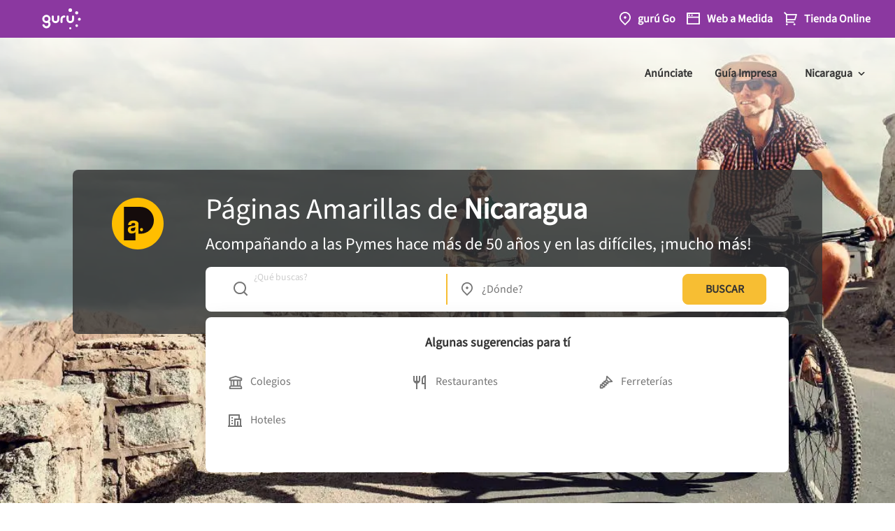

--- FILE ---
content_type: text/html; charset=utf-8
request_url: https://www.google.com/recaptcha/enterprise/anchor?ar=1&k=6LdlnwYqAAAAAG4xvwbFMR247f4IvCPWll5Do8Hh&co=aHR0cHM6Ly93d3cucGFnaW5hc2FtYXJpbGxhcy5jb20ubmk6NDQz&hl=en&v=PoyoqOPhxBO7pBk68S4YbpHZ&size=invisible&anchor-ms=20000&execute-ms=30000&cb=lcjydnn3zx55
body_size: 48880
content:
<!DOCTYPE HTML><html dir="ltr" lang="en"><head><meta http-equiv="Content-Type" content="text/html; charset=UTF-8">
<meta http-equiv="X-UA-Compatible" content="IE=edge">
<title>reCAPTCHA</title>
<style type="text/css">
/* cyrillic-ext */
@font-face {
  font-family: 'Roboto';
  font-style: normal;
  font-weight: 400;
  font-stretch: 100%;
  src: url(//fonts.gstatic.com/s/roboto/v48/KFO7CnqEu92Fr1ME7kSn66aGLdTylUAMa3GUBHMdazTgWw.woff2) format('woff2');
  unicode-range: U+0460-052F, U+1C80-1C8A, U+20B4, U+2DE0-2DFF, U+A640-A69F, U+FE2E-FE2F;
}
/* cyrillic */
@font-face {
  font-family: 'Roboto';
  font-style: normal;
  font-weight: 400;
  font-stretch: 100%;
  src: url(//fonts.gstatic.com/s/roboto/v48/KFO7CnqEu92Fr1ME7kSn66aGLdTylUAMa3iUBHMdazTgWw.woff2) format('woff2');
  unicode-range: U+0301, U+0400-045F, U+0490-0491, U+04B0-04B1, U+2116;
}
/* greek-ext */
@font-face {
  font-family: 'Roboto';
  font-style: normal;
  font-weight: 400;
  font-stretch: 100%;
  src: url(//fonts.gstatic.com/s/roboto/v48/KFO7CnqEu92Fr1ME7kSn66aGLdTylUAMa3CUBHMdazTgWw.woff2) format('woff2');
  unicode-range: U+1F00-1FFF;
}
/* greek */
@font-face {
  font-family: 'Roboto';
  font-style: normal;
  font-weight: 400;
  font-stretch: 100%;
  src: url(//fonts.gstatic.com/s/roboto/v48/KFO7CnqEu92Fr1ME7kSn66aGLdTylUAMa3-UBHMdazTgWw.woff2) format('woff2');
  unicode-range: U+0370-0377, U+037A-037F, U+0384-038A, U+038C, U+038E-03A1, U+03A3-03FF;
}
/* math */
@font-face {
  font-family: 'Roboto';
  font-style: normal;
  font-weight: 400;
  font-stretch: 100%;
  src: url(//fonts.gstatic.com/s/roboto/v48/KFO7CnqEu92Fr1ME7kSn66aGLdTylUAMawCUBHMdazTgWw.woff2) format('woff2');
  unicode-range: U+0302-0303, U+0305, U+0307-0308, U+0310, U+0312, U+0315, U+031A, U+0326-0327, U+032C, U+032F-0330, U+0332-0333, U+0338, U+033A, U+0346, U+034D, U+0391-03A1, U+03A3-03A9, U+03B1-03C9, U+03D1, U+03D5-03D6, U+03F0-03F1, U+03F4-03F5, U+2016-2017, U+2034-2038, U+203C, U+2040, U+2043, U+2047, U+2050, U+2057, U+205F, U+2070-2071, U+2074-208E, U+2090-209C, U+20D0-20DC, U+20E1, U+20E5-20EF, U+2100-2112, U+2114-2115, U+2117-2121, U+2123-214F, U+2190, U+2192, U+2194-21AE, U+21B0-21E5, U+21F1-21F2, U+21F4-2211, U+2213-2214, U+2216-22FF, U+2308-230B, U+2310, U+2319, U+231C-2321, U+2336-237A, U+237C, U+2395, U+239B-23B7, U+23D0, U+23DC-23E1, U+2474-2475, U+25AF, U+25B3, U+25B7, U+25BD, U+25C1, U+25CA, U+25CC, U+25FB, U+266D-266F, U+27C0-27FF, U+2900-2AFF, U+2B0E-2B11, U+2B30-2B4C, U+2BFE, U+3030, U+FF5B, U+FF5D, U+1D400-1D7FF, U+1EE00-1EEFF;
}
/* symbols */
@font-face {
  font-family: 'Roboto';
  font-style: normal;
  font-weight: 400;
  font-stretch: 100%;
  src: url(//fonts.gstatic.com/s/roboto/v48/KFO7CnqEu92Fr1ME7kSn66aGLdTylUAMaxKUBHMdazTgWw.woff2) format('woff2');
  unicode-range: U+0001-000C, U+000E-001F, U+007F-009F, U+20DD-20E0, U+20E2-20E4, U+2150-218F, U+2190, U+2192, U+2194-2199, U+21AF, U+21E6-21F0, U+21F3, U+2218-2219, U+2299, U+22C4-22C6, U+2300-243F, U+2440-244A, U+2460-24FF, U+25A0-27BF, U+2800-28FF, U+2921-2922, U+2981, U+29BF, U+29EB, U+2B00-2BFF, U+4DC0-4DFF, U+FFF9-FFFB, U+10140-1018E, U+10190-1019C, U+101A0, U+101D0-101FD, U+102E0-102FB, U+10E60-10E7E, U+1D2C0-1D2D3, U+1D2E0-1D37F, U+1F000-1F0FF, U+1F100-1F1AD, U+1F1E6-1F1FF, U+1F30D-1F30F, U+1F315, U+1F31C, U+1F31E, U+1F320-1F32C, U+1F336, U+1F378, U+1F37D, U+1F382, U+1F393-1F39F, U+1F3A7-1F3A8, U+1F3AC-1F3AF, U+1F3C2, U+1F3C4-1F3C6, U+1F3CA-1F3CE, U+1F3D4-1F3E0, U+1F3ED, U+1F3F1-1F3F3, U+1F3F5-1F3F7, U+1F408, U+1F415, U+1F41F, U+1F426, U+1F43F, U+1F441-1F442, U+1F444, U+1F446-1F449, U+1F44C-1F44E, U+1F453, U+1F46A, U+1F47D, U+1F4A3, U+1F4B0, U+1F4B3, U+1F4B9, U+1F4BB, U+1F4BF, U+1F4C8-1F4CB, U+1F4D6, U+1F4DA, U+1F4DF, U+1F4E3-1F4E6, U+1F4EA-1F4ED, U+1F4F7, U+1F4F9-1F4FB, U+1F4FD-1F4FE, U+1F503, U+1F507-1F50B, U+1F50D, U+1F512-1F513, U+1F53E-1F54A, U+1F54F-1F5FA, U+1F610, U+1F650-1F67F, U+1F687, U+1F68D, U+1F691, U+1F694, U+1F698, U+1F6AD, U+1F6B2, U+1F6B9-1F6BA, U+1F6BC, U+1F6C6-1F6CF, U+1F6D3-1F6D7, U+1F6E0-1F6EA, U+1F6F0-1F6F3, U+1F6F7-1F6FC, U+1F700-1F7FF, U+1F800-1F80B, U+1F810-1F847, U+1F850-1F859, U+1F860-1F887, U+1F890-1F8AD, U+1F8B0-1F8BB, U+1F8C0-1F8C1, U+1F900-1F90B, U+1F93B, U+1F946, U+1F984, U+1F996, U+1F9E9, U+1FA00-1FA6F, U+1FA70-1FA7C, U+1FA80-1FA89, U+1FA8F-1FAC6, U+1FACE-1FADC, U+1FADF-1FAE9, U+1FAF0-1FAF8, U+1FB00-1FBFF;
}
/* vietnamese */
@font-face {
  font-family: 'Roboto';
  font-style: normal;
  font-weight: 400;
  font-stretch: 100%;
  src: url(//fonts.gstatic.com/s/roboto/v48/KFO7CnqEu92Fr1ME7kSn66aGLdTylUAMa3OUBHMdazTgWw.woff2) format('woff2');
  unicode-range: U+0102-0103, U+0110-0111, U+0128-0129, U+0168-0169, U+01A0-01A1, U+01AF-01B0, U+0300-0301, U+0303-0304, U+0308-0309, U+0323, U+0329, U+1EA0-1EF9, U+20AB;
}
/* latin-ext */
@font-face {
  font-family: 'Roboto';
  font-style: normal;
  font-weight: 400;
  font-stretch: 100%;
  src: url(//fonts.gstatic.com/s/roboto/v48/KFO7CnqEu92Fr1ME7kSn66aGLdTylUAMa3KUBHMdazTgWw.woff2) format('woff2');
  unicode-range: U+0100-02BA, U+02BD-02C5, U+02C7-02CC, U+02CE-02D7, U+02DD-02FF, U+0304, U+0308, U+0329, U+1D00-1DBF, U+1E00-1E9F, U+1EF2-1EFF, U+2020, U+20A0-20AB, U+20AD-20C0, U+2113, U+2C60-2C7F, U+A720-A7FF;
}
/* latin */
@font-face {
  font-family: 'Roboto';
  font-style: normal;
  font-weight: 400;
  font-stretch: 100%;
  src: url(//fonts.gstatic.com/s/roboto/v48/KFO7CnqEu92Fr1ME7kSn66aGLdTylUAMa3yUBHMdazQ.woff2) format('woff2');
  unicode-range: U+0000-00FF, U+0131, U+0152-0153, U+02BB-02BC, U+02C6, U+02DA, U+02DC, U+0304, U+0308, U+0329, U+2000-206F, U+20AC, U+2122, U+2191, U+2193, U+2212, U+2215, U+FEFF, U+FFFD;
}
/* cyrillic-ext */
@font-face {
  font-family: 'Roboto';
  font-style: normal;
  font-weight: 500;
  font-stretch: 100%;
  src: url(//fonts.gstatic.com/s/roboto/v48/KFO7CnqEu92Fr1ME7kSn66aGLdTylUAMa3GUBHMdazTgWw.woff2) format('woff2');
  unicode-range: U+0460-052F, U+1C80-1C8A, U+20B4, U+2DE0-2DFF, U+A640-A69F, U+FE2E-FE2F;
}
/* cyrillic */
@font-face {
  font-family: 'Roboto';
  font-style: normal;
  font-weight: 500;
  font-stretch: 100%;
  src: url(//fonts.gstatic.com/s/roboto/v48/KFO7CnqEu92Fr1ME7kSn66aGLdTylUAMa3iUBHMdazTgWw.woff2) format('woff2');
  unicode-range: U+0301, U+0400-045F, U+0490-0491, U+04B0-04B1, U+2116;
}
/* greek-ext */
@font-face {
  font-family: 'Roboto';
  font-style: normal;
  font-weight: 500;
  font-stretch: 100%;
  src: url(//fonts.gstatic.com/s/roboto/v48/KFO7CnqEu92Fr1ME7kSn66aGLdTylUAMa3CUBHMdazTgWw.woff2) format('woff2');
  unicode-range: U+1F00-1FFF;
}
/* greek */
@font-face {
  font-family: 'Roboto';
  font-style: normal;
  font-weight: 500;
  font-stretch: 100%;
  src: url(//fonts.gstatic.com/s/roboto/v48/KFO7CnqEu92Fr1ME7kSn66aGLdTylUAMa3-UBHMdazTgWw.woff2) format('woff2');
  unicode-range: U+0370-0377, U+037A-037F, U+0384-038A, U+038C, U+038E-03A1, U+03A3-03FF;
}
/* math */
@font-face {
  font-family: 'Roboto';
  font-style: normal;
  font-weight: 500;
  font-stretch: 100%;
  src: url(//fonts.gstatic.com/s/roboto/v48/KFO7CnqEu92Fr1ME7kSn66aGLdTylUAMawCUBHMdazTgWw.woff2) format('woff2');
  unicode-range: U+0302-0303, U+0305, U+0307-0308, U+0310, U+0312, U+0315, U+031A, U+0326-0327, U+032C, U+032F-0330, U+0332-0333, U+0338, U+033A, U+0346, U+034D, U+0391-03A1, U+03A3-03A9, U+03B1-03C9, U+03D1, U+03D5-03D6, U+03F0-03F1, U+03F4-03F5, U+2016-2017, U+2034-2038, U+203C, U+2040, U+2043, U+2047, U+2050, U+2057, U+205F, U+2070-2071, U+2074-208E, U+2090-209C, U+20D0-20DC, U+20E1, U+20E5-20EF, U+2100-2112, U+2114-2115, U+2117-2121, U+2123-214F, U+2190, U+2192, U+2194-21AE, U+21B0-21E5, U+21F1-21F2, U+21F4-2211, U+2213-2214, U+2216-22FF, U+2308-230B, U+2310, U+2319, U+231C-2321, U+2336-237A, U+237C, U+2395, U+239B-23B7, U+23D0, U+23DC-23E1, U+2474-2475, U+25AF, U+25B3, U+25B7, U+25BD, U+25C1, U+25CA, U+25CC, U+25FB, U+266D-266F, U+27C0-27FF, U+2900-2AFF, U+2B0E-2B11, U+2B30-2B4C, U+2BFE, U+3030, U+FF5B, U+FF5D, U+1D400-1D7FF, U+1EE00-1EEFF;
}
/* symbols */
@font-face {
  font-family: 'Roboto';
  font-style: normal;
  font-weight: 500;
  font-stretch: 100%;
  src: url(//fonts.gstatic.com/s/roboto/v48/KFO7CnqEu92Fr1ME7kSn66aGLdTylUAMaxKUBHMdazTgWw.woff2) format('woff2');
  unicode-range: U+0001-000C, U+000E-001F, U+007F-009F, U+20DD-20E0, U+20E2-20E4, U+2150-218F, U+2190, U+2192, U+2194-2199, U+21AF, U+21E6-21F0, U+21F3, U+2218-2219, U+2299, U+22C4-22C6, U+2300-243F, U+2440-244A, U+2460-24FF, U+25A0-27BF, U+2800-28FF, U+2921-2922, U+2981, U+29BF, U+29EB, U+2B00-2BFF, U+4DC0-4DFF, U+FFF9-FFFB, U+10140-1018E, U+10190-1019C, U+101A0, U+101D0-101FD, U+102E0-102FB, U+10E60-10E7E, U+1D2C0-1D2D3, U+1D2E0-1D37F, U+1F000-1F0FF, U+1F100-1F1AD, U+1F1E6-1F1FF, U+1F30D-1F30F, U+1F315, U+1F31C, U+1F31E, U+1F320-1F32C, U+1F336, U+1F378, U+1F37D, U+1F382, U+1F393-1F39F, U+1F3A7-1F3A8, U+1F3AC-1F3AF, U+1F3C2, U+1F3C4-1F3C6, U+1F3CA-1F3CE, U+1F3D4-1F3E0, U+1F3ED, U+1F3F1-1F3F3, U+1F3F5-1F3F7, U+1F408, U+1F415, U+1F41F, U+1F426, U+1F43F, U+1F441-1F442, U+1F444, U+1F446-1F449, U+1F44C-1F44E, U+1F453, U+1F46A, U+1F47D, U+1F4A3, U+1F4B0, U+1F4B3, U+1F4B9, U+1F4BB, U+1F4BF, U+1F4C8-1F4CB, U+1F4D6, U+1F4DA, U+1F4DF, U+1F4E3-1F4E6, U+1F4EA-1F4ED, U+1F4F7, U+1F4F9-1F4FB, U+1F4FD-1F4FE, U+1F503, U+1F507-1F50B, U+1F50D, U+1F512-1F513, U+1F53E-1F54A, U+1F54F-1F5FA, U+1F610, U+1F650-1F67F, U+1F687, U+1F68D, U+1F691, U+1F694, U+1F698, U+1F6AD, U+1F6B2, U+1F6B9-1F6BA, U+1F6BC, U+1F6C6-1F6CF, U+1F6D3-1F6D7, U+1F6E0-1F6EA, U+1F6F0-1F6F3, U+1F6F7-1F6FC, U+1F700-1F7FF, U+1F800-1F80B, U+1F810-1F847, U+1F850-1F859, U+1F860-1F887, U+1F890-1F8AD, U+1F8B0-1F8BB, U+1F8C0-1F8C1, U+1F900-1F90B, U+1F93B, U+1F946, U+1F984, U+1F996, U+1F9E9, U+1FA00-1FA6F, U+1FA70-1FA7C, U+1FA80-1FA89, U+1FA8F-1FAC6, U+1FACE-1FADC, U+1FADF-1FAE9, U+1FAF0-1FAF8, U+1FB00-1FBFF;
}
/* vietnamese */
@font-face {
  font-family: 'Roboto';
  font-style: normal;
  font-weight: 500;
  font-stretch: 100%;
  src: url(//fonts.gstatic.com/s/roboto/v48/KFO7CnqEu92Fr1ME7kSn66aGLdTylUAMa3OUBHMdazTgWw.woff2) format('woff2');
  unicode-range: U+0102-0103, U+0110-0111, U+0128-0129, U+0168-0169, U+01A0-01A1, U+01AF-01B0, U+0300-0301, U+0303-0304, U+0308-0309, U+0323, U+0329, U+1EA0-1EF9, U+20AB;
}
/* latin-ext */
@font-face {
  font-family: 'Roboto';
  font-style: normal;
  font-weight: 500;
  font-stretch: 100%;
  src: url(//fonts.gstatic.com/s/roboto/v48/KFO7CnqEu92Fr1ME7kSn66aGLdTylUAMa3KUBHMdazTgWw.woff2) format('woff2');
  unicode-range: U+0100-02BA, U+02BD-02C5, U+02C7-02CC, U+02CE-02D7, U+02DD-02FF, U+0304, U+0308, U+0329, U+1D00-1DBF, U+1E00-1E9F, U+1EF2-1EFF, U+2020, U+20A0-20AB, U+20AD-20C0, U+2113, U+2C60-2C7F, U+A720-A7FF;
}
/* latin */
@font-face {
  font-family: 'Roboto';
  font-style: normal;
  font-weight: 500;
  font-stretch: 100%;
  src: url(//fonts.gstatic.com/s/roboto/v48/KFO7CnqEu92Fr1ME7kSn66aGLdTylUAMa3yUBHMdazQ.woff2) format('woff2');
  unicode-range: U+0000-00FF, U+0131, U+0152-0153, U+02BB-02BC, U+02C6, U+02DA, U+02DC, U+0304, U+0308, U+0329, U+2000-206F, U+20AC, U+2122, U+2191, U+2193, U+2212, U+2215, U+FEFF, U+FFFD;
}
/* cyrillic-ext */
@font-face {
  font-family: 'Roboto';
  font-style: normal;
  font-weight: 900;
  font-stretch: 100%;
  src: url(//fonts.gstatic.com/s/roboto/v48/KFO7CnqEu92Fr1ME7kSn66aGLdTylUAMa3GUBHMdazTgWw.woff2) format('woff2');
  unicode-range: U+0460-052F, U+1C80-1C8A, U+20B4, U+2DE0-2DFF, U+A640-A69F, U+FE2E-FE2F;
}
/* cyrillic */
@font-face {
  font-family: 'Roboto';
  font-style: normal;
  font-weight: 900;
  font-stretch: 100%;
  src: url(//fonts.gstatic.com/s/roboto/v48/KFO7CnqEu92Fr1ME7kSn66aGLdTylUAMa3iUBHMdazTgWw.woff2) format('woff2');
  unicode-range: U+0301, U+0400-045F, U+0490-0491, U+04B0-04B1, U+2116;
}
/* greek-ext */
@font-face {
  font-family: 'Roboto';
  font-style: normal;
  font-weight: 900;
  font-stretch: 100%;
  src: url(//fonts.gstatic.com/s/roboto/v48/KFO7CnqEu92Fr1ME7kSn66aGLdTylUAMa3CUBHMdazTgWw.woff2) format('woff2');
  unicode-range: U+1F00-1FFF;
}
/* greek */
@font-face {
  font-family: 'Roboto';
  font-style: normal;
  font-weight: 900;
  font-stretch: 100%;
  src: url(//fonts.gstatic.com/s/roboto/v48/KFO7CnqEu92Fr1ME7kSn66aGLdTylUAMa3-UBHMdazTgWw.woff2) format('woff2');
  unicode-range: U+0370-0377, U+037A-037F, U+0384-038A, U+038C, U+038E-03A1, U+03A3-03FF;
}
/* math */
@font-face {
  font-family: 'Roboto';
  font-style: normal;
  font-weight: 900;
  font-stretch: 100%;
  src: url(//fonts.gstatic.com/s/roboto/v48/KFO7CnqEu92Fr1ME7kSn66aGLdTylUAMawCUBHMdazTgWw.woff2) format('woff2');
  unicode-range: U+0302-0303, U+0305, U+0307-0308, U+0310, U+0312, U+0315, U+031A, U+0326-0327, U+032C, U+032F-0330, U+0332-0333, U+0338, U+033A, U+0346, U+034D, U+0391-03A1, U+03A3-03A9, U+03B1-03C9, U+03D1, U+03D5-03D6, U+03F0-03F1, U+03F4-03F5, U+2016-2017, U+2034-2038, U+203C, U+2040, U+2043, U+2047, U+2050, U+2057, U+205F, U+2070-2071, U+2074-208E, U+2090-209C, U+20D0-20DC, U+20E1, U+20E5-20EF, U+2100-2112, U+2114-2115, U+2117-2121, U+2123-214F, U+2190, U+2192, U+2194-21AE, U+21B0-21E5, U+21F1-21F2, U+21F4-2211, U+2213-2214, U+2216-22FF, U+2308-230B, U+2310, U+2319, U+231C-2321, U+2336-237A, U+237C, U+2395, U+239B-23B7, U+23D0, U+23DC-23E1, U+2474-2475, U+25AF, U+25B3, U+25B7, U+25BD, U+25C1, U+25CA, U+25CC, U+25FB, U+266D-266F, U+27C0-27FF, U+2900-2AFF, U+2B0E-2B11, U+2B30-2B4C, U+2BFE, U+3030, U+FF5B, U+FF5D, U+1D400-1D7FF, U+1EE00-1EEFF;
}
/* symbols */
@font-face {
  font-family: 'Roboto';
  font-style: normal;
  font-weight: 900;
  font-stretch: 100%;
  src: url(//fonts.gstatic.com/s/roboto/v48/KFO7CnqEu92Fr1ME7kSn66aGLdTylUAMaxKUBHMdazTgWw.woff2) format('woff2');
  unicode-range: U+0001-000C, U+000E-001F, U+007F-009F, U+20DD-20E0, U+20E2-20E4, U+2150-218F, U+2190, U+2192, U+2194-2199, U+21AF, U+21E6-21F0, U+21F3, U+2218-2219, U+2299, U+22C4-22C6, U+2300-243F, U+2440-244A, U+2460-24FF, U+25A0-27BF, U+2800-28FF, U+2921-2922, U+2981, U+29BF, U+29EB, U+2B00-2BFF, U+4DC0-4DFF, U+FFF9-FFFB, U+10140-1018E, U+10190-1019C, U+101A0, U+101D0-101FD, U+102E0-102FB, U+10E60-10E7E, U+1D2C0-1D2D3, U+1D2E0-1D37F, U+1F000-1F0FF, U+1F100-1F1AD, U+1F1E6-1F1FF, U+1F30D-1F30F, U+1F315, U+1F31C, U+1F31E, U+1F320-1F32C, U+1F336, U+1F378, U+1F37D, U+1F382, U+1F393-1F39F, U+1F3A7-1F3A8, U+1F3AC-1F3AF, U+1F3C2, U+1F3C4-1F3C6, U+1F3CA-1F3CE, U+1F3D4-1F3E0, U+1F3ED, U+1F3F1-1F3F3, U+1F3F5-1F3F7, U+1F408, U+1F415, U+1F41F, U+1F426, U+1F43F, U+1F441-1F442, U+1F444, U+1F446-1F449, U+1F44C-1F44E, U+1F453, U+1F46A, U+1F47D, U+1F4A3, U+1F4B0, U+1F4B3, U+1F4B9, U+1F4BB, U+1F4BF, U+1F4C8-1F4CB, U+1F4D6, U+1F4DA, U+1F4DF, U+1F4E3-1F4E6, U+1F4EA-1F4ED, U+1F4F7, U+1F4F9-1F4FB, U+1F4FD-1F4FE, U+1F503, U+1F507-1F50B, U+1F50D, U+1F512-1F513, U+1F53E-1F54A, U+1F54F-1F5FA, U+1F610, U+1F650-1F67F, U+1F687, U+1F68D, U+1F691, U+1F694, U+1F698, U+1F6AD, U+1F6B2, U+1F6B9-1F6BA, U+1F6BC, U+1F6C6-1F6CF, U+1F6D3-1F6D7, U+1F6E0-1F6EA, U+1F6F0-1F6F3, U+1F6F7-1F6FC, U+1F700-1F7FF, U+1F800-1F80B, U+1F810-1F847, U+1F850-1F859, U+1F860-1F887, U+1F890-1F8AD, U+1F8B0-1F8BB, U+1F8C0-1F8C1, U+1F900-1F90B, U+1F93B, U+1F946, U+1F984, U+1F996, U+1F9E9, U+1FA00-1FA6F, U+1FA70-1FA7C, U+1FA80-1FA89, U+1FA8F-1FAC6, U+1FACE-1FADC, U+1FADF-1FAE9, U+1FAF0-1FAF8, U+1FB00-1FBFF;
}
/* vietnamese */
@font-face {
  font-family: 'Roboto';
  font-style: normal;
  font-weight: 900;
  font-stretch: 100%;
  src: url(//fonts.gstatic.com/s/roboto/v48/KFO7CnqEu92Fr1ME7kSn66aGLdTylUAMa3OUBHMdazTgWw.woff2) format('woff2');
  unicode-range: U+0102-0103, U+0110-0111, U+0128-0129, U+0168-0169, U+01A0-01A1, U+01AF-01B0, U+0300-0301, U+0303-0304, U+0308-0309, U+0323, U+0329, U+1EA0-1EF9, U+20AB;
}
/* latin-ext */
@font-face {
  font-family: 'Roboto';
  font-style: normal;
  font-weight: 900;
  font-stretch: 100%;
  src: url(//fonts.gstatic.com/s/roboto/v48/KFO7CnqEu92Fr1ME7kSn66aGLdTylUAMa3KUBHMdazTgWw.woff2) format('woff2');
  unicode-range: U+0100-02BA, U+02BD-02C5, U+02C7-02CC, U+02CE-02D7, U+02DD-02FF, U+0304, U+0308, U+0329, U+1D00-1DBF, U+1E00-1E9F, U+1EF2-1EFF, U+2020, U+20A0-20AB, U+20AD-20C0, U+2113, U+2C60-2C7F, U+A720-A7FF;
}
/* latin */
@font-face {
  font-family: 'Roboto';
  font-style: normal;
  font-weight: 900;
  font-stretch: 100%;
  src: url(//fonts.gstatic.com/s/roboto/v48/KFO7CnqEu92Fr1ME7kSn66aGLdTylUAMa3yUBHMdazQ.woff2) format('woff2');
  unicode-range: U+0000-00FF, U+0131, U+0152-0153, U+02BB-02BC, U+02C6, U+02DA, U+02DC, U+0304, U+0308, U+0329, U+2000-206F, U+20AC, U+2122, U+2191, U+2193, U+2212, U+2215, U+FEFF, U+FFFD;
}

</style>
<link rel="stylesheet" type="text/css" href="https://www.gstatic.com/recaptcha/releases/PoyoqOPhxBO7pBk68S4YbpHZ/styles__ltr.css">
<script nonce="aTokQDl0vKXAw-OWrIpqSA" type="text/javascript">window['__recaptcha_api'] = 'https://www.google.com/recaptcha/enterprise/';</script>
<script type="text/javascript" src="https://www.gstatic.com/recaptcha/releases/PoyoqOPhxBO7pBk68S4YbpHZ/recaptcha__en.js" nonce="aTokQDl0vKXAw-OWrIpqSA">
      
    </script></head>
<body><div id="rc-anchor-alert" class="rc-anchor-alert"></div>
<input type="hidden" id="recaptcha-token" value="[base64]">
<script type="text/javascript" nonce="aTokQDl0vKXAw-OWrIpqSA">
      recaptcha.anchor.Main.init("[\x22ainput\x22,[\x22bgdata\x22,\x22\x22,\[base64]/[base64]/[base64]/bmV3IHJbeF0oY1swXSk6RT09Mj9uZXcgclt4XShjWzBdLGNbMV0pOkU9PTM/bmV3IHJbeF0oY1swXSxjWzFdLGNbMl0pOkU9PTQ/[base64]/[base64]/[base64]/[base64]/[base64]/[base64]/[base64]/[base64]\x22,\[base64]\x22,\x22fcKxTMOGGMKrwpLCtMOgUlFQw5Isw5UKwrjCpErCksK9OsO9w6vDnSQbwqFbwqlzwp1QwobDulLDgl7CoXtxw5jCvcOFwo3Dh07CpMOfw6vDuV/CowzCoynDq8OFQ0bDpibDusOgwqrCm8KkPsKkRcK/AMOVH8Osw4TCuMO8wpXCmksZMDQlXHBCUcKFGMOtw7nDvcOrwop+wpfDrWIXEcKORRJZO8OLXHJWw7YAwq8/PMK0QMOrBMK+XsObF8Kew6sXdlbDo8Oww78QccK1woNYw6nCjXHCi8O/w5LCncKMw6rDm8Ohw4gswopYX8OwwodDTAPDucOPA8Kywr0GwoPCukXCgMKVw6LDpizCksKycBk0w5fDgh83dSFdQStUfjlgw4zDj2FPGcOtesKJFTAWX8KEw7LDi1lUeEnCjRlKZ2sxBXXDiGbDmALCiBrCtcKHL8OUQcKQOcK7M8OBZnwcCDFndsKaFGISw4/CkcO1bMK5wo9uw7sGw5/[base64]/Do8Krw5kZPhsQTMKJw6o7w6HCqR0/wqAEZ8Omw7E/wrIxGMOBV8KAw5LDncKicMKCwpQlw6LDtcKuLAkHE8KdMCbCm8OYwplrw6VLwokQwo7DmsOndcKFw6TCp8K/woAFc2rDhMKDw5LCpcK1GjBIw6TDv8KhGWXCiMO5wojDrMOnw7PCpsOOw6kMw4vCtcKMecOkUcOMBAPDqHnClsKreRXCh8OGwr7Dh8O3G28dK3Qxw6VVwrRvw6ZXwp5tClPChFfDkCPCkFsXS8ObKwwjwoEjwo3DjTzCmMOcwrBod8KDUSzDkhnChsKWZFLCnW/CijEsScOfWGEofELDiMOVw74EwrM/dMOOw4PClkfDlMOEw4gnwo3CrHbDtT0jYh7CiE8aaMKZK8K2AMOYbMOkC8OiE0/DksKdEsOJw7fDk8K6C8KDw59QLVvChV3DtzvCnMOgw71/PU/ChxzCqnR2wr5/w7Fxw4dRdFtJw6Z3F8OXw5hrwpxEKWnCp8Oqw4nDqcOWwo4+OCfDthwKK8OYXsKow5sowozCgsOwGcO6w7nDjVbDsSvCkkrDq2rCsMKnBFXDqDhMZ1nCtsOnwoTDjcOlwp/CosO2wqzDpTN7SxlJwqXDnzV1QSUFOHAfZMO6wpTCkTcAwr3DqjJqw4JAV8KQWsOdwrXCl8OSdCHDhcKZIVIqwqfDjsOqZnkFw6lGWMOcwqjDnsO6wpIkw5Few6/CoMKbRcOuFn1IBcOcwog/wpjCqcKKZ8OhwoLDnBnDhcK0SsKMYcKew5svw4TCmwpbw6TDqMOgw6/[base64]/CvmJ3wqfDl13Ds8OMw57DoT9hw4xFIMO4w6fCjFsIw4PDrMKYw7Bswp3CpFjDrk7DrE3CgsKcwpnDtBvCl8OXXcOOH3rDqcOkQ8KvO2BRNsKOfsOFw5/[base64]/[base64]/DusORL2bCscKmw5pTDRFQw5JjwpvCusORw7YWGcODwqXDthXDthVvEMOBwp9lLMKAYmLDkcKswpZfwp/CpsKDcRbDtMOfwrgvw6MUw6rCtQUKS8KxPTQwRmjDmsKRJBoGwrTCncKCJMOgw4DCsHA/WMK1bcKnwqDCi1YmBXfDjRATZsKAP8KGw6AXDx/ClsO+OghDfzpbbDx9EsOLI03DhzLDuGEUwoPDmlhLw4BWwpnCjzjDtRNjVn/DmMKgG0LDg3Rew5vDiznCl8KDU8K9KyZPw7HDkkrChUFEwqDCo8O+AMO2IMOqwqPDisO1V29ND0PCqcOxBx7DncKkPcKieMK/[base64]/CjzHCqSdlEH7DvMKswq3Dn8OXPw/ComDCoMOGw6zDhgHDscO+w6F3WjvCuFw3PhjCusOXfCBwwqHCiMKgSGliYcKUSmPDvcK7XiHDnsK5w7BxKGQEMsOqLcOOCxdkGWDDskbCvQ8Ww77DrsKBwptGUyLCnlZZJMKIw4XCvxDCmHvChcKPRsKtwrpCT8KCEUl/w69KK8ODcz1nwoLDsHUsXFVHw63Dhmk4w4YRw7ADdnI0UMKtw5lmw5tgfcKtw5k5FMKuHcKbHBXDtMOAQSpNw6vCrcOpZRw+Dm/[base64]/DlsKTWhPDr8Ohwpopw48VwpRtw5pZeMKLezBOfMO+wqzCnmASw73DgMOswrlIXcOOPcOFw6YywrnDiinDgsKtw7vCo8OFwoldw7HDjMK8cztYw5PCjcK/w5UrTcOwbCRZw6otd3bDqMOtw5ZBdsK5bWN/wqfCpW9ALmNCKsO4wpbDjXtsw40uJMKzDsK/wrnDjVrDiAzCqcOkSMOBSjHDvcKWwpzCoA0iw5ZKwq85C8KtwpccCBHCtWYBUHluEMKGwqXChwxGcGI9woTCq8KiU8O1w5DDv2DCik3CpsONw5EiS20AwrItFcK7bsOhw5HDqgYCfsKvwpsTb8OnwrTCuh/DsUDDn1see8OGw4wywoppwpdXS3HCscOAVVEvMMKDdEAowrwnEXfCqcKOwrYedcOvwoE8wonDpcKaw4Urw5fCryXCrcObwoAxw6rDvsKCwpdIwoUkA8KjN8KASSZ/woPCosO7w7rDiA3DhxYEwozCiWQ6LMO6LUM1w7RQwrR/KDrDokdbw4RcwpDClsKxwoPCn3tGGsKrw5bCrsKTSsO7CcOWwrcQw6PCpsOiX8OnW8O3ZMKGeBLCjzdzwqXDusOow5zCmyPCocOBwrxcMn7Cu3VLw4YiYH/CnA7Dn8OUYkZsbcKBP8KUwrLDvR10w5TCsGvDpQrDvsKBw50nf0XChsKZbRdWwo85wqZsw57CmMKATAdgwrzCucKTw7AabW/DlsOtw7bCuUB2wo/DocKqPQZNI8OkCsOBwpfDjS/DosOWwpnDrcO/OcOuWcKVMMOTw5vCh07DoUpwwpTCsABkGylswpQldikJwonCiAzDlcOyEMKVU8O6ccORwonDjMK/IMOTwrjCpsO0SMORw77DksKnIyXCiwnDnmXDhT5gdgc4wobDsWnCnMOxw7/CrcOBwrZnEMK3wrE7CjJew6pSw7hUwpLDoXYowpPCrS8HMsODwrDCicOEdHjCl8OvKMOlAsK5FBgocE/CpsKdf8K5wq5Mw4jCvwUowoQ9w4DCnsKfFmBIbGwHwrzDqA3ClGLCtnXDiMOxNcKAw4TDvQLDkMKmRjLDizxdw5J9acOywrfDucOlNcOAwoXDucKSXHPCnEjDjQvCokzCsxwyw4RfX8OQScO5w6h7RsOqwpbCr8O9wq8NVVPDpMOqMGdvEsO/P8ONVzvCh0fClMO5w5gFc27CoQpswq4jFMKpVGdsw7/[base64]/[base64]/[base64]/CssKLwqFRw6HDrcOYCMKJUcKVwpXDicOYwpI2IMOMOsKfT8Oiwp8cw7lSS11ndRXCkcKvJ1DDrsOUw7hVw7bDosOQS3/DgRNZw6TCoERkb1UnN8O4J8K1aTBEw53DiydUwq/[base64]/AcKLwrPDqDgVeMOswoAuw6bCvVIAf8O6wqhiwozDmMKMw75dwolFCw1Lw48hMxTCk8KuwoMIw6HDvx88w6ssQzhob1vCv2ZJwqHDo8KMSsK3IsO6fC/CucKnw4vDlsK8w5BSwocYDBzClWfDlFckw5bDnmk3dFnDkV8+cwENwpLDlcKIw69yw5vCmMOsD8OtG8K/J8KqZU5UwqTChTrClE/DtQXCqEvCgsK9OcOsT3A6M3lNLMO6w45Aw45BXsKmwrTDr2MtARglw77Clj45eyjCmAM1wrTCoSgFF8KYScKbw4LDnVRww5gpw4PCrMO3wpvCrzNKwooRwr88wrrDsTF0w7IxGjowwpQ8CsOUw6bDpEwVw640O8KZwqnCvsOrwpPCl01QaX4tOAbCocK9UR/DkjJmYsKnBMKZw5c6w7bCicKqOm0/TMKAJcKTGMK+w6I+worDkcOrEMK2E8O+w7sofCZvwosEwog3cDkwQ2HCjsKZNFXDkMK5w47CuAbDvcO+w5XDiDw/[base64]/DsCbCsDVuw77DoG1KJR43QFgLwppvG1IQBHnDncKKw6rDsTzCk2rDtA3CoUEaMXdKfcOvwrnDoDlDYsOywqNbwqTDq8KDw7ZdwqdcMMO6fMKZPALChMKew4ZWKcOQw55hw4DCmynDoMO/MirCrhACZAjCrcOaasOow7Q/w53CksOGw4/CucO3FsOfwocLw6nCnG/DtsOBwp3DqMOHw7Flwq4GfnhOwrcwBcOoDMOdwqo9w4zCncObw6I4GWTCqsO8w7DChxvDk8KMH8Oyw5XDg8Ovw4nDmMKMwq7Diy5fC38kRcOTczDDugLCu3crdFYeeMO8w5PCjcKcecO0wqtsUsKfRcKBwqZ0w5E8X8KBw5oFwofCo1lwVHwHwp/CqHPDosKhDXjCvMKMwqEcwr/CkirCmDA8w4oJIsKzwpgwwookDG7Cl8Orw5UMwr/DvgXCqWsiPlvCtcK7MT9xwqUew7QpdzbDi07DvMK5w4Z/w5LChR1gwrYKwpgePiLCocOZwrwGwqdLw5Zqw71fw4pdwogZKC8nwoHCgyHCs8OewpDDsEl9OMKCw6/[base64]/CG0bwp/Dti5Bw6/Duj5eJ2jCkVfDgMOob39OwrfDjMKrw7lyw7HDvmHCmXHChH/[base64]/[base64]/[base64]/DocKWP8KTfiXChcOswpnDhyDCssKFw5UTwosKwr0pw4DDoiQ4JMO6XEZjG8Kew5dcJDINwrXCvhfCrhtBw6PDmUjDk3PCuFVdw4o4wqHDpF5qLFjDvEbCs8KUw6tKw5NqE8K0w6XDhVfCr8OIwo17w6/DiMODw4TCgCLDvMKFw44GRsOuXXfCj8Oww4d3dUZyw4AgacOawqjCnVbDpsO6w6bCljjCmsO0TGHDtj/CmDfCnSxABsKRX8KdaMKkeMK5w6Y3V8K6f15CwrVSOMKiw6PDhAsJQU1ge3Nsw5HDssKVw4EpesOLDRUsXzdSXsKPBHtdFD9vTyx/[base64]/CkGLDm8KHw7vCtUFERMK9IcKjOifDncOKPwjDo8OeTUjCo8KIFlnCmcKSBhrCrAfDuzXCrA7Cl1XDhDwJwpjCksOnD8KRw788w45NwrfCv8OLOUtZMw94woHDlsKuwosGwq7Cl0/CnAMBGkbCosKzZQfDtcK9XFvCscKxRlPDgxbCrsOKBw3CuRzCrsKfwot1bsO0W0hrw5tDwo7CpcKTw4ptIyAbw6DDvMKie8OXwrLDucO4w789wpwvKV5pCgHDpsKGemfChcO/[base64]/IyRMw7RQXWLDg8KaRsOJw50sasKXe3rDjkjDt8KZwo/CnMKmwo97P8KMC8KlwovDrcKDw7Jiw7/CvBbCpcK7woQsVj5eAh5NwqfDtsKFZ8OufsKzfxjCmyDCjsKmw4kOwokkLMOzETtYw7vClsKJZG0AVSTCi8KJMFjDhkJhU8OnEMKlRQQtwqjDpMOtwpXCuRgsWsOGw4/CoMKOw49Uw4lNw6Etw6LDqMOkYcK/GMOnwrsFwpkDAsK1MTIgw5DChQsew6TCizUewrHClgrCnkwKw6/CoMOnwoVQOTHCp8OwwoopDMOzSsKOw7UJBcOkM3UtaWvDrMKSQcOHA8O2N1NaUMOlEMK/Q0o7bBzDqcOMw7Q9WMOvbHw6N0Baw4zCrMK8VETDkQfDkSHDgmHDuMOyw5RrEMKMwr/CuBfCmMOjY1LDp3cwQhdBZsKLbsKxVh7CuBlYw4lfADbCvcKZw6/CocOaOw84w5HDnXdsdHTCvcK6w6rDtMOhw7rDmMOWw7TDl8Ocw4YNKXzDqsKyJXsKM8OOw7Ydw5vDtcOfw5HDj2jDqMKcw7bCk8Krwp1ESsK6LlfDs8KEYsKib8Ozw57Dmh5swqFVwq0qecK8Ly3DjMKxw5zDryDDgMO9wr/[base64]/DgwtXAMKKwr4ReTrDkSMow49TDUJnw5LCuEZ/woHDusOZccKPwqLCiSrDuXAkw5/Di35Xcz4CFFzDjx4nCcOPTg7DlsOnwqsMbDZJwrgHwq4fB1TCs8O7SXpJDkIewpLCr8KsEDbCpFjDu3kDe8OsUMK/wrM+wrnDi8Odw6jDhMOTw78LQsK/wq9UacKaw6PClB/Cr8Ouw6HDgXhiw6nDnkjCkXfDnsO3c3nCsTVAw5nCrjMQw7nDrcKhw7TDkBjCtsO2w7YDw4bDo33DvsKjCwt+w4LDkj3CvsKgIMKpOsOJGUzDqHR/dsOJVsOzIjjChMOsw7d7Gn7DuGc4Z8KcwrLDtMKVEcK7P8K5N8Otw5vCh3bCowvDocKBK8KXwrZJw4DCgip4Ln3DrTLDp0gLVExrwoXDhUTCqcO7LiXDgsKTQ8KDTsKIcmbClcKIwpHDm8KPPRfCpGPDlm84w4/CjcKRw5nClsKdwoVyZB7Cg8Ohwq4sAcKRw6nClFDCvcK7wrTDgWBIZcOuw5cjI8Kuwq7Cmlp7S1fDvUtjw7/[base64]/[base64]/Cig/Cj8OvwpnCqcKNwqrDsic7wqLDg8KHPsOow6R7ZMKxWcKbw6IVAMK8wqtGKMKDw6/[base64]/wpzDtsKKw4fDkW3CnmwqPcO2ZUbDucKnwrUNwo7CocKHwoLCuQwYw7cfwr/CiGzDrg1uNG1vLMOWw7rDt8O8IsKOe8OGZ8ORdTtRUQdMLMKzwrpbYyfDqcKowpfCuH48w4HCh39zB8KUbxfDkcKfw6/Dv8OUZw9FM8K4dGHCiTZow4TCucK7dsOLwpbDjFjCoRLDnzTCjgzCssKhw7XCpMKdwp82worDsRLDucKkBl0tw7U7wqfDhMOGwpvCscOCwrduwqHDisKBHxTCjlDCuUp0M8KjUsOWMWBkPyLDhlh9w5c/wq3Cs2Y1wpc9w7NaHTXDnsKvwoDDhcOoacOlVcO+cEbDiHLDhUzCvMKpIXzCgcK2PC1WwofDoDfCjMKJwqLCn2/DlyV+wp8BcMKZTHEJw5kJISjDn8KEw49Vwo8BVhLDn2BKwqorwrDDrGPDk8Kow7h3dhXCrQHDusKpHsKnwqduw7saZMKww7/Cu3jDnTDDl8OXasOwQlvDiDkXfcOiAxFDw7XClsOsCyzDncKjwoBlQjDCtsK7w5TDlsKnw4J8WAvCiAnCi8KDBBN2FMOTG8Kyw6rCgsKSFAgQw5grwpHCgMKSasOpb8KBw7F9XkHDgz8eacOUwpIIw6vDmcKwR8KCwrvCsTljejnDmsKTw4bDqhjDscOETcO+BcOhQx/DiMOnwq7DkcOqwqzDn8K7DB3DrhdAwqQrZsKZAcO4QB3Cgnd7IEVXwoHCvVRddzwwI8KmR8KAwo4BwrBUYMKUHjvDv27DisKjEn7Dpks6H8K/wr/CvlbDpMKbw6EnfDHCkMOwwqrDrUIOw5bDj1rDksOEw5TCrDjDtn/DsMKkw5NdL8OMJsK3w4B9YXrChW8KacOrwqgPwrnDj13Dt2bDvcKVwrPDjkvCpMO6w4nDuMKUaHZWV8KMwpTCsMK1TWDDm1fCqsKZQGLCjMK/[base64]/DrMKqMnIrw4h2wqnDosKbHsKIw6t9w4kACMKbwrsrwq3DhxlQDAduw5kXw5/DocO9wovCiHRQwoUuw5/[base64]/Ci1AYfGXDtGXDqwNmwpnDlMObThDDsj4aCMOyw6TDkG7DnsOQwrtGwr0VOF1zLSUNwonCo8KBwrocQ2bDng/DmMOXw6zDjivCrMO3JhDDjMK6P8KlacK/wqDCqyTCs8KSw6fCnzfDh8OLw4/DmMKEw79rw5lwf8OKSirCosKmwp7CiD3Cn8OGw6TDpBEfPsO5w4/DkwzCsSTCisKtCxPDqQPCs8OqTmvCgXcwRcK6wpXDhApsLAzCt8KBw7EWTQkpwofDkDvClkN1UgVow4/[base64]/Di2rCrsK0UMOkZAEbCcOPw5oPSMKNNMK1wr8RAcK3wo/DqMKnwr8FSWsHXXI9w4nDrQ0FBcKwf1bDq8KcR03DqjTCsMOuw5wHw5PDisOpwolGccKJw40Dw43CmXjCsMKGw5dOSsKYUzbDpsKWUjlXw7p4bTTDm8OJw4DDk8OTwrA0dcKgJC4lw71TwoJqw5vDvGEEKMKgw5nDu8Ojw7/Co8K+wqfDkCshwonCjMOZw4pYCsKGwop5w4rDo0DCnMKawqLClns9w59MwrjDuCTCtMKswoBGfMO/wqHDnsOcdSnCpTRtwpfCpE1ze8KdwpQ1YGXDgcKRHE7CrcOkEsK5R8OVAMKaY2jCv8OJwqnCvcKXw4LCjwBCw5Jmw78ewoMJEsK2wpd2eVfDjsO3OXjCjiV8Ajg7XCnDo8KIw4PCvsOCwp7Chm/[base64]/Dq8O6wqELJXXDjEnDo8OEA3nDvMOxwosPG8KRwp7DnBwEw6gOwpfCpcOKw7Yiw69SPnnCrC0sw6NQwrbDmMO1K2bCmks/JUvCg8OVwoYww5fCsR/DosOFw5jCrcKnIXYfwq9iw78MOcOOdcKyw4LCgsOywqHClsO0w6AcNGjCpXlQImBUwrl0DcKzw4B/wrRmwoTDuMKpTMOHJwzCm3bDomLCvcKzRXIXw5rCkMO1CHXDrkVHwqzDrMKnw7zDmFgQwqIZLW/CvcOFwpZcwrp0wqE4wq/CoAPDocOKYwbDtV41MC7Do8O0w7HCv8K4Zg9Mw4bDisORw6J/wos/[base64]/CoBcaLcK0BAPDlsOqX8Kcw4vCl2kmecKPZWXCj1/[base64]/CqMObw7/CpA/DjsKOOg/DtcK4w67CtcOKw5zCjcKowq48wookwp1hWhN6w7Q0wpwywoLDugrCoGJUMipwwoLDszJ1w7HDq8O/w5bCpSI8MMOmw4wPw6nDvcOuTMOyDyXCuxLCu2jCkR8nw5tDwrvDlGRAY8OiSsKldcKTwrl+EVtkHDbDtMOpRUQvwojCnlzCoxrCkMOLY8OMw5I1w4BlwpUnw7jCpQnCg0NaeQcuYlDCnwrDmBTDsx9IRsOMwrRTwrnDlRjCpcOLwr/CqcKaTFHDpsKhwp4mwrTCo8KIwp0vTcK7cMO3wqLCv8Ofw5BNwooHKsKTwo3Cm8OAKMKEw6o5AMKYwoQvYjbDqTnDtsOva8O9M8Ocw6/DjRofdMOKfcOLwrJYwoNdw4Rlw71Yc8OfI3fDgVlxw7pHBXNEV17CrMKDw4UgVcO/wr3DrsO0w6ZzYRdjJcOaw5xOw7txARhZclzCoMOdAWvDqsOiw4EGCSnDvcKDwqPCuDDDjgbDkMKNV07Dth84OE7DsMOZwrbCj8KzQ8O2FgVSwqgmw73CrMOrw7TDow8hZ1lCLxYPw6VuwpV1w7xVQsKywqRMwpQMwq7CvsOzHMKwABB9bQ/DksOvw6s6CsOJwoAYQcK4wp9oBMKfKsO1c8OrLsKCwr3DmyDDqsOOQVl9PMO+w4JWw7jDrXdQQsKFwpY/[base64]/CiXEUw4BwOh3DqxbDisKNIcOpwpzDhW7CusOqwpMdwrMPwoxnKlHCvHYMKMOKwqgzSVLDncKZwotnw6otHMK2RMKGPRVHwolPw6NXwroKw5QDw5Q/wqTCrsK6EsOmfcOhwoJ7G8K4V8KgwoRJwqTCmsOywoXDhEjDicKORiAedsK8wrHDmcOcN8OcwoLCrBwqw7kvw61QwqTDjWfDmMO4XcO1VMKlXsOAB8O1GsO4w7/CjkrDusKJw6DCsGLCnHLCiBXCsArDosOEwqFIMcOTGMKRAsKGw412w49JwoAWw6Ruw5kcwqptB2FkI8Kfwr87woLCowMeAzElw43Cllg/w4kDw4BUwpnCvcOLw6jCszJ/[base64]/PsKFcMO3wqVnT8O0w743wq9rw60wZmvDksKKZsOfCT/CnMKCw6PCgmwywr8BJXICwqvDvjPCusKBw64dwpNnOXvCpMKpWsOwThR0OcORwpnCj2/DgmHCosKMaMKswr1hw5PCgn8dw5E5wofDhMOTbjscw71DUcKlCMOJbzRdw7TDjcOyYTRpwpDCuWw2w7dqLcKTwr0WwqhIw6Q1JsKNw7oUw6QifA5tV8OSwog4wqnCk3ELb2nDihtuwqTDo8Otw6M4wpzCinhoSMOfacK9Vl8Gwrkow5/[base64]/Dll/CksOww6lmECEBOnrDrldjRgrDkDPDrhJiMcOYw7DDmWjDiwJMYcK8woNvLMKBQSHCjMOYwo1LA8ObfzbCj8OzwoXDuMOywovCgTzChX0ebCkWw6TCscOCKMKQcWANMMO4w4xAw5/CrMO3wonDqMKAwq3Dk8KLSnvCg1kNwplxw57DlcKoOQDCrD8dw7cMw67DqsKbw4/[base64]/w4bCrMKxM2rCi1rCg8ObQhzDnxHDv8Obw6tyw5HDs8OkCG3Dq0UuBiTDpcO/wrrDocOJwr58VsOkfsKlwoF+XRs8YMOCwqojw5ZiMmk+WD48VcODw74XUA4KcFbCqMO9I8OkwpLDn0PDpsOjXRrCt0HCnlRxSMODw5lRw5zCgcKQwq1Nw4Bswrc2FX9iCE81b07CuMKANcKIZggrCcOHwpg6Z8Odwpx/[base64]/DjsKEWlfClMOXwpfDsMKzw4cNwoBpeSQeCDooJsOmw6AbG1cNwqNAVMK1w47Ds8OraU/DhMKZw6tkCgPCty4Owpp+woduNsKDw57CjhIPSsO5w5EgwrjDpT3CkcOCOsK4HMONJlHDvAbCucOUw7XCoiUudsOlw53CiMO/IWbDi8O6wrchwqTDlsKgPMOTw7/CtsKPwp3CucOTw7LCnsOlccOUw5vDj29OPGLCpcKxw4jCscOOVAFmFsKfZh9FwoUJwrnDkMOOwqPChW3CiXRSw5RFJcK3JcOKXMOYwpRhw4fColI4w6Mfw5PCusOpwrkrw6Zow7XDvcKtZ2sWwp51b8KtTMO7J8KGUgLCjlIpcsKiw5/DisK/w65/woQ3w6N+wo9lwpMiU2HClx1pRAPCksKAw55wM8OTwphVw7DCrwrDpnNTw5XDq8OkwoMCwpA7McKPw4hfIWwRRcK6VhLDlkbCt8O1wodjwoJyw6jColXCvTcfUFQaJcOvw7vDhMO3woREXGcZw4pcDAnDhFIxKH0hw6Vpw6UGEsKCEMKEMWbCmcKkScKaGcK/[base64]/DoMKQw4nChmjClsOfeiPCmsKDT8K7wrPCjws+e8K7BcOnVMKHRMONw5jCllzCqMKtJCZSwoReWMOWDUpAD8KrEsKmw6HDgcKUwpLCrsOcOsODRjR9wrvChMOWwqY/wqrDl0DDkcOVwrnChArCjj7Dlg93w4XCqRZ8w4nDs0/ChkJDw7TCpzLDicKLTQTCucKkwqJZX8OqPEYuQcKWw6I5wo7Cm8KJwp/Dkhk7TMKnw5DDr8Kmw79zwqYAB8K+e2zCvGfDuMOTw4zCjMKcwrMGwonCpHbDo3vCtsKTwoNAWGMbKFPChC3CgAfCjsO6woTCl8OSXcOCasOsw4oPEcKxw5NOw5cjw4NZwrwgeMOYw6bCqmLCuMKHdjQAB8KBw5XCpyV+wrVWZ8K1TMOBTzrCsXpsHhDCshZbwpU/XcOoUMKLw7bDmC7CkCDDo8O4R8OPwp/DpnjCsGnDs0XDvBAZPMKYwr3CqhMpwocRw6zCgVF9A1Y2RzAvw5LCoGXDr8OpCRvCscOnG0VGwpN+wp40w5gjwqvDpFJKw7TDnBLDnMOSIEfDsxAtwoXDl2sDBgfChwEmM8OMYAjCtkcHw6zCsMKCwp4VSFjCsV9MHsKRFMOywq/DhwvCuQPDlsOnRsKhw5HCmsOkw6NJGgfCqsKFR8K9w5oBKsOew6YRwrTCgsKGDMKxw50vw580esOUVhTCscO9wpdzw7rCnMKYw4/CncONIwPDocKjHx3DplbCtULDl8Klw6UIOcOnDTscGyNZKREww57CvCQFw6/DunzDrsOywplDw4/Cu2oZeizDjnoWSWbDhzQPw7QAKjLCo8OYw6vCtCtdw7lkw6HDusKLwoDCqV/[base64]/woBWw5MgASvDs8OdIsOGHMOgE3DDjV5swobCqsObFh7ClmXCggp8w73CnyM9HcOue8O/wr7Cinw8w4vDmR7DuGXCpD/DklTCvGnCn8KQwpkTW8K+VELDnArCksOwWcKJcn/DjEfCpSXDhy/CnMOSCi10w6hAw7DDu8KHw5vDpX/Du8Klw5HCl8OyVwzCuDDDg8O2IMO+U8KIRcKkXMOJw7DDq8Oxw51fOGXCgiHCrcOpVcKPwrrCkMOoGx4BA8Okw6pkLgMiwqxnBlTCqMOcPsK5wqs/WcKCw5oKw7nDnMKOw6HDo8OfwpzDpcKERmjCpy8HworDihXCn1fCqcKQJMOAw7NeIcKYw49aVsOnw6RoYWJfwosUwqnCisO/wrfDucOVHQlrDcKywqnCrSDDiMOrRMKzwpjDlcOVw4vCqx7DnMOowrh9A8OuW203PsK5NFvDvAIhQ8KsaMKrwrhUYsOhwo/CgDEXDGEDw5h6wp/[base64]/[base64]/CisKTwoxcK8OWKcKsMytmbcK/GMK4N8K9wqw5J8O6wozDisOkfHnDqX7Dr8KQMsK9woIAw4bDt8O/w4LCgcKoC23DhsO2AWzDuMKxw5nClsK4S2vDucKPd8K+wqkDwp/CgMKyaSPCvmdeXcKBwqbCgiTCoyR7R2PDiMO0bmXCo37DksK0VgNmS3rDgRnDisKYQzfDp3LDiMOwTcOAw5kaw63CmcO/wo5+w5TDjg9EwqbCnRLCsjrCo8OUw48caA/CpsOFw6LCgA/Dj8K/[base64]/CgAZ9aMOGwozCnMKgwqEvVFY+wqUMJ3nCpWRSw4xqw7d8w73Cl3zDhsOVwoXCi13DpypPwovDicKhXsOtEjvDk8Kuw44Awp3CvEUeSsKVP8K3wpY2w74qwpscBsKhYCgWwq/DjcK6w6/CjG3CqsK8w7wGw4kmVH8Ew70wFGofXsKywp/DhzPCqcO1A8O/[base64]/CrnLDvS/CpF18w4Iow63Do8OGwqjDqsOGYcK5w4PDk8O7wp7DjF1hNCfCnsKpccOhwpxRa35jw5NNNErDp8Ojw6XDmcOPMQDCnj/[base64]/DpsKdw7cmw59fwogpwpIbwpPCsgfCrMKYJsOtV1k+LsK3wpNMW8KiAilbJsOuUxzCgRIuw7xISsKvd2/DuyHDscKYRMO/[base64]/ClBFLw4zDskDDl8O6w7EzHzZCVwxcIF4ML8K5w5ImfjfCl8OKw5PDkcOGw5bDjGnDjMOfw7LDoMOwwqoXbF3Cp24aw6nDjcOJEsOIw6fDrRjCpEgEwpkhwqF1ccOBw5TChMOzaSgyLwbDmGtKwr/Dh8O7w4glUWnDkXMiw551ZMOhwpjCg14fw6YsYsOCwokOwrcgWS9twqIRMTcnDxXCqMOEw5pzw7/[base64]/e8KnwqHCscKpZcOyw7BAwq1Xw6wyEC/[base64]/DgXJwOg9gOsK3L8KHwpnCtz4zaiHDhsKhwoLClHXDicOGw7jDkEZ+w6caScOuV1xjYMKaLcOnw63Du1LDpWg/dE7Cu8KvR1Z3ZAFCw6/[base64]/CqcO9LsOgw5JAw4jDt3rCmhXCpcOEw47Do8OdS8K5wrw1wpPCssO+wohNwozDpzXDuQ3Dr2lKwrXCgWvCkgliTcK0Q8O6w4INw6rDuMOyaMKWUEQ3XsO7w6XDusOPw63DtMK7w67Ch8KxM8OZZ2LCl2DDm8KuwrnCocO+w4XCqcKSA8Ojw7AqU2V2cV/Ds8O/[base64]/DsMO4LMK8w6Q/L8KywoYSXnfDkXrDjgjCrQzDhWcdw5wBe8KKwqkcw7t2c2fCssKMEcOIw6LDkULDvwRkw7rDtW3DvUnDvsO4w6rDsy8oeW/DlcKXwqVywrNbDsK6H2DCssOHwojDsQBIIivDncOswqtLT2zCgcO3w7pbwq3DhMKKISR1Q8Ojw6VwwqjDlMKgJ8KPwqXCu8KWw40abXVuw5jCuynCmMOcwobCosK6csO2wpXCqRdSw6DCrTwww4HCimgNwq8Dwp/DsiIvw7UTwpLCiMOfUS/DrEzCoXbCtQ8ww63DjnHDjDHDh2DCo8KSw6XColoVXsKBwrvDihAMworDvgDDoA3DhMKqaMKnRmjCgMOjw4XDtSTDmxo1woRDwrvCsMK9NsKSdMOvWcO5w6xmw6tjwq0pwogDwp/Dow7ChsO6wrLCt8K4wofDhMOsw78RBg3DkCRBw5paasOewoxzCsKmPQAOw6QswpdpwqnDr1DDrizCnX/DlG5LXTF/H8KqZlTCs8OqwrlaCMO5GsOQw7jCr2XDn8O6DsOwwpkxwp4mWScmw41twoUTOsOTQsK0C29Dw5zCocOOw5HCj8KUF8OQw7PCjcOBVsK3E27DtSnDoQ7CsGTDr8K9wr3DhsOOwpXCnCxGHyErfsKMw6PCjwhywqkVYi/DlGLDosOwwo/Clh/CkXDCpMKMw5nDssKiw5PDrQcVU8KiasKdAirDuFzDo37DrsO4XxLCkTJQwq59w7DCosO1JExHwowSw4DCtEfCmXjDlBHDnsOlcRzCg2cqNm9ww654w7LCrsOwcj5dw58eQ0gmaHlKAxPDjMKPwp3DkA3DjGVEahFtw6/Dj0fDsh7CoMOkHlTDiMKlPkbCjsK4HgspN2xoVXxMAGjDjm5Mwq1tw7IAT8OyAsK9worDkUsRd8OJGW7Cj8O+w5DCk8OfwpbDjsOSwonDtQPDg8KpHcK1wpNnw4vCqXzDkFDDhVFaw5lXRMOoPm3DjsKNw4VKDcO+JB/CuFQ4wqTDrcOEbMOywopUOcO1wrFOfsOGw40vCsKFNsOKRCRVwqDDiQzDicOiF8KDwrvDs8O6wqtmw5/CtDXCssOiwpbDhVDCp8KXw7BLw6jClkl5w6xVKEHDkMKawo7CsCsTW8OldsKPLlxUAUfDqcKxwrPCh8KowohPw5LDqMOEUmVrwoTDqDnCicKQwop7TcKawpXCrcKdKyzCtMK0T37DnCB8wozDjhsow7kSwqx9w5oOw5rDocOwRMK1w7EPMyAsdMKtwp9EwrdNYit/[base64]/[base64]/[base64]/[base64]/CsMOYwoxAw5pMVcO/wpdjZB9Yw5wMw4nDn8KrwoNJH33Cv8KNIMOAS8KIw7rCg8KzOVrDtC8JOcKDbcOLwq7DuX8UP3sGFcOuBMK4AcOaw5hbwr3CgcOSNH3CrsOUwo5lw5ZIw4TCoFhLw64XO1gCw7rDmB4MZVctw4fDsW5JTUPDtcOdYzjDnMKpwqssw5AWXMK/cGReb8OJHnp6w695wrEJw67DlsOhwpssKC5TwqVwOcOqwqnCnG9KVBsKw4QvDVDDqcK/w5hMwoQiw5LDu8KOw7Jsw4lhwoPDgMK4w5PCjBXDs8K/fg5BIFUywq1awoc1VsOnw77CkV08M0/[base64]/CiiEmwpbDkURswobDujoUCCgnJiHCqcKeSExxeMOaJVcTwrRRCQ4hQRddNnsfwq3CnMK0wo/DlkjDpQhHwqQkw7DCj07CpcOYw55qXx1JJMKZw6XDo1dpw63CusKHSXLDi8OHAsKUwoMYwo/DrkouVnECOUXCm2wjDcOPwqM8w7EywqBFwqvCrsOrw6h2BlcYQsO9w6ZpLMKcRcOdUxDDsEtbw6PCtVLCmcKXSDXCosO/[base64]/CkyI6U10nS8OTMcO8wpMVw4XDgyLDrl0Ww5TDqRo3w43ChQAcA8OQwr5fwpDCmcOPw53CtMKhFsOywo3Ds1cew5N0w4p9HMKjFcKBw5oVYsOWw4Abw4kaWsOmw405FR/Dk8OVwo0Ow40mXsKaAcOQw7DCvsOeRzVfdz3DsyDCvC7DnsKXA8O/wrfCqcOzRykBGkzCiRgJVCBuNsODw41twrhkUGlPZcOVwqMiBMOlwrNVHcOBw54gwqrDkCnCrlkNM8O9w5HCu8KEw6jCusK+w7zDkMOHw5XCgcOGw5hAw7FRC8OCRsOFw4phw4jCtBlxC0AVN8OUCzkyQcKjLCzDhQdkSnMWwoHCucOOwq/CtMK5RsOvYMOGVSZGw5F8wrPDmlksQMOZSF/[base64]/wrNCw4FaCcKMUsKaWCIaORPDqsKuVhcowpMlw7NqHsOhbFs+wrnDij1ow4fChWdWwpPCoMKSTCtySnU+EwMXwqzCtsOiwp5owqPDjQzDr8KPPMKFAlPDjsKmUMOOwp/CmyPCpcKJEcKIbDzCghTDkcKvMyXCojXDpMKqVcKuIg8sYXtaJ2/Dk8K8w5sxwqBKPg5FwqfCgMKXw4DDkMKxw5vCl3EjPcOULAfDnitiw4DCmsOjesOAwrvCui/[base64]/w43CoDXCvMOww4fChcOuRcO4OkLCqsKjw6HCsxgeYX7Dm3LDmh/CpMK6enlVRsOTEsKLNFYEJjMMw5ZkexPCq2h3G1NGJMO2d3/Ci8KEwrHDpC8VLMOoUijCgRXDgsK9AUNewrZHHFPCjEYSw5vDkkfDjcKrVw/CscOcw4geJMOqI8OeM3fCghM3woHDiDPClcKjw7/DrMKKIQNLw4ZPw7wbCMKZScOWw5fCvXltw5XDrD1tw6DDmADChHMiw5QpTcOXD8KawqwiCDXDizIXAsKwL1PDk8Kyw6JNwpZCw5gGwqLDqcKMw5DCn3PChnoFUg\\u003d\\u003d\x22],null,[\x22conf\x22,null,\x226LdlnwYqAAAAAG4xvwbFMR247f4IvCPWll5Do8Hh\x22,0,null,null,null,1,[21,125,63,73,95,87,41,43,42,83,102,105,109,121],[1017145,159],0,null,null,null,null,0,null,0,null,700,1,null,0,\[base64]/76lBhnEnQkZnOKMAhmv8xEZ\x22,0,0,null,null,1,null,0,0,null,null,null,0],\x22https://www.paginasamarillas.com.ni:443\x22,null,[3,1,1],null,null,null,1,3600,[\x22https://www.google.com/intl/en/policies/privacy/\x22,\x22https://www.google.com/intl/en/policies/terms/\x22],\x22BxfrRuGGhjDnLP+CZNpIxQg4W6cczC/z/nKYJ4wgrHQ\\u003d\x22,1,0,null,1,1768968319060,0,0,[214,19,251],null,[218,50,226],\x22RC-j6tmRgeoTfElaQ\x22,null,null,null,null,null,\x220dAFcWeA64wNNkqI3KmDlDEp89YJt6VBDrQ_w84HIGAibLQ5PmvqOf58NAv_c9DKgfwLLqFIxCBvYcx-LJjxMcm8N60CosK4xgNQ\x22,1769051119123]");
    </script></body></html>

--- FILE ---
content_type: application/javascript; charset=UTF-8
request_url: https://www.paginasamarillas.com.ni/_next/static/chunks/6136.806d30a373670a08.js
body_size: 750
content:
"use strict";(self.webpackChunk_N_E=self.webpackChunk_N_E||[]).push([[6136],{36136:function(n,r,i){i.r(r),i.d(r,{default:function(){return u}});var l=i(85893),e=i(67294),a=i(72179),t=n=>{var r,i,t,u,o,c;let{announceBanners:d}=n;return(0,e.useEffect)(()=>{(async()=>{await (0,a.A)([d[0],d[1]],window.location.href)})()},[d]),(0,l.jsxs)("div",{className:"announcements",style:{marginTop:(null===(r=d[0])||void 0===r?void 0:r.image_url)?"1.5rem":"0"},children:[(0,l.jsx)("div",{className:"ad-md ".concat((null===(i=d[0])||void 0===i?void 0:i.image_url)?"with-mt":""),children:(null===(t=d[0])||void 0===t?void 0:t.image_url)&&(0,l.jsx)("a",{href:d[0].target_url,target:"_blank",rel:"noreferrer noopenner",onClick:()=>{var n,r;return(0,a.M)(null!==(r=null===(n=d[0])||void 0===n?void 0:n.uuid)&&void 0!==r?r:null,window.location.href||"")},children:(0,l.jsx)("img",{src:d[0].image_url,alt:"imagen publicitaria"})})}),(0,l.jsxs)("div",{className:"ad-xs ".concat((null===(u=d[0])||void 0===u?void 0:u.image_url)?"with-mt":""," flex flex-col gap-[10px]"),children:[(null===(o=d[0])||void 0===o?void 0:o.image_url)&&(0,l.jsx)("a",{href:d[0].target_url,target:"_blank",rel:"noreferrer noopenner",onClick:()=>{var n,r;return(0,a.M)(null!==(r=null===(n=d[0])||void 0===n?void 0:n.uuid)&&void 0!==r?r:null,window.location.href||"")},children:(0,l.jsx)("img",{src:d[0].image_url,alt:"imagen publicitaria"})}),(null===(c=d[1])||void 0===c?void 0:c.image_url)&&(0,l.jsx)("a",{href:d[1].target_url,target:"_blank",rel:"noreferrer noopenner",onClick:()=>{var n,r;return(0,a.M)(null!==(r=null===(n=d[1])||void 0===n?void 0:n.uuid)&&void 0!==r?r:null,window.location.href||"")},children:(0,l.jsx)("img",{src:d[1].image_url,alt:"imagen publicitaria"})})]})]})},u=n=>{let{announceBanners:r}=n;return(0,l.jsx)(t,{announceBanners:r})}},72179:function(n,r,i){i.d(r,{A:function(){return a},M:function(){return e}});var l=i(36878);let e=async(n,r)=>{if(n)try{await (0,l.L$)(n,r)}catch(n){}},a=async(n,r)=>{if(n)try{await Promise.allSettled(n.map(n=>n&&(0,l.hS)(n.uuid,r)))}catch(n){}}}}]);